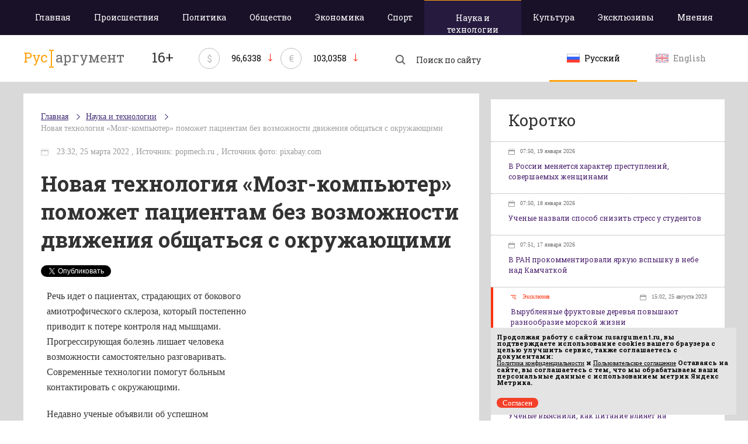

--- FILE ---
content_type: text/html; charset=utf-8
request_url: https://rusargument.ru/103488_novaya_tehnologiya_mozg_kompyuter_pomozhet_pacientam_bez_vozmozhnosti_dvizheniya_obshhatsya_s_okruzhayushhimi_LPetrovkina
body_size: 8518
content:
<!DOCTYPE html>
<html>
<head>
    <title> Новая технология «Мозг-компьютер» поможет пациентам без возможности движения общаться с окружающими </title>
	    <meta charset="utf-8">
	<link rel="shortcut icon" href="/favicon_16x16.ico" sizes="16x16" type="image/x-icon" />
	<link rel="shortcut icon" href="/favicon_32x32.png" sizes="32x32" type="image/x-icon" />
	<meta id="viewport" name="viewport" content="width=device-width,initial-scale=1.0,maximum-scale=1" />
	<meta name="yandex-verification" content="4903f00ec97c54eb" />
			<meta property="og:title" content="Новая технология «Мозг-компьютер» поможет пациентам без возможности движения общаться с окружающими" />
			    <link href='https://fonts.googleapis.com/css?family=Roboto+Slab:700,400&subset=latin,cyrillic' rel='stylesheet' type='text/css'>
    <!-- Latest compiled and minified CSS -->
    <link rel="stylesheet" href="/data/css/base-style.css?v=3">
    <!-- Optional theme -->
    <link rel="stylesheet" href="/data/css/style.css?v=8" type="text/css" />
	<link rel="stylesheet" href="/data/css/media.css?v=9" type="text/css" />
    <!--[if IE 7]> <link rel="stylesheet" href="/data/css/IE7.css" type="text/css" /> <![endif]-->
    <!--[if IE 8]> <link rel="stylesheet" href="/data/css/IE8.css" type="text/css" /> <![endif]-->
    <!--[if IE 9]> <link rel="stylesheet" href="/data/css/IE9.css" type="text/css" /> <![endif]-->
    <script type="text/javascript" src="https://cdnjs.cloudflare.com/ajax/libs/html5shiv/3.7.3/html5shiv.js"></script>
    <!-- Include all compiled plugins (below), or include individual files as needed -->
    <script src="https://ajax.googleapis.com/ajax/libs/jquery/2.1.1/jquery.min.js"></script>
	
    <script src="/data/js/main.js?v=2"></script>
	
	<!-- 4789df009af47a12 -->
	<script type="text/javascript">(window.Image ? (new Image()) : document.createElement('img')).src = location.protocol + '//vk.com/rtrg?r=qlh5YfsPtHMQh5eAGiYo*LnKWzEnclHroo7JeQYTHzqxfwrPbNdG5slWELnsPEq0eYcirCHiRtp*fZGPcTiN2*HbrI2CVyn/6Ec/Duty*PYHFZhFb33fwd9TX2XfQ1MrJezMD4HI43AbNsAd5gF8oXdoFRZeaCV7*lj57guAHnM-&pixel_id=1000055094';</script>
	<script charset="UTF-8" src="//cdn.sendpulse.com/js/push/891563de42a128025c8c45fa41960d87_1.js" async></script>
</head>
<body>
<div class="all-content">
    <header>
        <div class="violet-wrap">
            <div class="header-wrap">
				<nav>
											<a class="adaptive-menu"><span>Меню</span></a>
						<ul>
							<li ><a href="/">Главная</a></li>
																						<li  class=""><a href="/accident">Происшествия</a>
								</li>
															<li  class=""><a href="/politics">Политика</a>
								</li>
															<li  class=""><a href="/society">Общество</a>
								</li>
															<li  class=""><a href="/economy">Экономика</a>
								</li>
															<li  class=""><a href="/sport">Спорт</a>
								</li>
															<li  class="active-menu "><a href="/science">Наука и технологии</a>
								</li>
															<li  class=""><a href="/culture">Культура</a>
								</li>
																					<li class=""><a href="/exclusives">Эксклюзивы</a>
							<li class=""><a href="/opinion">Мнения</a>
						</ul>
									</nav>
            </div>
        </div>
        <div class="header-wrap heading">
            <a href="/" class="logo">
				                <p>Рус</p><img src="/data/img/razd.png">аргумент
				            </a>
			<p class="smy">16+</p>
						            <div class="currency-rate">
                <span class="currency-rate-sign">$</span>
                <span class="currency-rate-number">96,6338</span>
                <span class="currency-rate-arrow-down"></span>
            </div>
						            <div class="currency-rate">
                <span class="currency-rate-sign">€</span>
                <span class="currency-rate-number">103,0358</span>
                <span class="currency-rate-arrow-down"></span>
            </div>
						            <form class="search" method="get" action="https://yandex.ru/yandsearch">
				<input type="hidden" name="site" value="https://rusargument.ru" />
                <input type="hidden" name="numdoc" value="10" />
                <input type="hidden" name="lr" value="42" />
                <input type="hidden" name="mime" value="all" />
                <button type="submit" class="search-btn"></button>
                <input name="text" type="search" placeholder="Поиск по сайту">
            </form>
            <div class="lang">
				<a href="/" class="btn-lang active">
					<img src="/data/img/rus.png" alt="">
					<span>Русский</span>
				</a>
				<a href="/en" class="btn-lang ">
					<img src="/data/img/en.png" alt="">
					<span>English</span>
				</a>
            </div>
			
        </div>
    </header>
	    <div class="content">
        <div class="content-wrap page-new-weight">
            <div class="left-col">
								<div class="article-wrap">
														<ul class="breadcrumb">
						<li><a href="/">Главная</a></li>
												<li><a href="/science">Наука и технологии</a></li>
												<li><a href="/103488_novaya_tehnologiya_mozg_kompyuter_pomozhet_pacientam_bez_vozmozhnosti_dvizheniya_obshhatsya_s_okruzhayushhimi_LPetrovkina">Новая технология «Мозг-компьютер» поможет пациентам без возможности движения общаться с окружающими</a></li>
											</ul>
					

                <div class="header-article">
                    <time>							23:32, 25 марта 2022
																							, Источник: popmech.ru										, Источник фото: pixabay.com</time>
					                    <h1>Новая технология «Мозг-компьютер» поможет пациентам без возможности движения общаться с окружающими</h1>
					<div style="display:inline;">
						<!-- Put this script tag to the <head> of your page -->
						<script type="text/javascript" src="//vk.com/js/api/openapi.js?116"></script>

						<script type="text/javascript">
						  VK.init({ apiId: 4942454, onlyWidgets: true });
						</script>

						<!-- Put this div tag to the place, where the Like block will be -->
						<div id="vk_like" style="display: inline-block;vertical-align: top;"></div>
						<script type="text/javascript">
						VK.Widgets.Like("vk_like", { type: "button" });
						</script>
						
						
						<a href="https://twitter.com/share" class="twitter-share-button" data-lang="ru">Твитнуть</a>
						<script>!function(d,s,id){ var js,fjs=d.getElementsByTagName(s)[0],p=/^http:/.test(d.location)?'http':'https';if(!d.getElementById(id)){ js=d.createElement(s);js.id=id;js.src=p+'://platform.twitter.com/widgets.js';fjs.parentNode.insertBefore(js,fjs); } } (document, 'script', 'twitter-wjs');</script>
						
						<div style="width:130px;display: inline-block;vertical-align: top;margin-left:45px;">
							<div id="fb-root"></div>
							<script>(function(d, s, id) { 
							  var js, fjs = d.getElementsByTagName(s)[0];
							  if (d.getElementById(id)) return;
							  js = d.createElement(s); js.id = id;
							  js.src = "//connect.facebook.net/ru_RU/sdk.js#xfbml=1&version=v2.3";
							  fjs.parentNode.insertBefore(js, fjs);
							 }(document, 'script', 'facebook-jssdk'));</script>
							<div class="fb-like" data-layout="button_count" data-action="like" data-show-faces="false" data-share="false"></div>
						</div>
						
						<a data-pocket-label="pocket" data-pocket-count="horizontal" class="pocket-btn" data-lang="ru"></a>
						<script type="text/javascript">!function(d,i){ if(!d.getElementById(i)){ var j=d.createElement("script");j.id=i;j.src="https://widgets.getpocket.com/v1/j/btn.js?v=1";var w=d.getElementById(i);d.body.appendChild(j); } }(document,"pocket-btn-js");</script>
					</div>
                </div>
                <div class="text-article">
										<div style="float:right;width:340px;margin:0 0 10px 10px">
												<div style="margin-top:5px; height: 300px;">
							<!-- Yandex.RTB -->
							<script>window.yaContextCb=window.yaContextCb||[]</script>
							<script src="https://yandex.ru/ads/system/context.js" async></script>
							
							<!-- Yandex.RTB R-A-151817-4 -->
							<div id="yandex_rtb_R-A-151817-4"></div>
							<script>window.yaContextCb.push(()=>{
							  Ya.Context.AdvManager.render({
								renderTo: 'yandex_rtb_R-A-151817-4',
								blockId: 'R-A-151817-4'
							  })
							})</script>
						</div>
						
					</div>
					                    <p><p>Речь идет о пациентах, страдающих от бокового амиотрофического склероза, который постепенно приводит к потере контроля над мышцами. Прогрессирующая болезнь лишает человека возможности самостоятельно разговаривать. Современные технологии помогут больным контактировать с окружающими.</p>
<p>Недавно ученые объявили об успешном завершении важной операции: они наконец-то смогли перевести мозговые волны в полноценный текст. Это удалось совершить благодаря эксперименту: учёные установили в мозг пациента два чипа. Изначально устройства программировали только ответы &laquo;да&raquo; и &laquo;нет&raquo;, однако спустя время больной смог произносить целые слова с помощью внедренного чипа.</p>
<p>Пациент обучился методике за несколько месяцев. Слова составляются медленно &mdash; за два часа проектируется всего 131 символ. Однако этого достаточно, чтобы человек мог общаться с окружающими людьми и говорить родным, что любит их.</p></p>
											
						
																												<!-- Yandex.RTB R-A-151817-2 -->
								<div id="yandex_rtb_R-A-151817-2" style="margin-top:10px;"></div>
								<script type="text/javascript">
									(function(w, d, n, s, t) {
										w[n] = w[n] || [];
										w[n].push(function() {
											Ya.Context.AdvManager.render({
												blockId: "R-A-151817-2",
												renderTo: "yandex_rtb_R-A-151817-2",
												async: true
											});
										});
										t = d.getElementsByTagName("script")[0];
										s = d.createElement("script");
										s.type = "text/javascript";
										s.src = "//an.yandex.ru/system/context.js";
										s.async = true;
										t.parentNode.insertBefore(s, t);
									})(this, this.document, "yandexContextAsyncCallbacks");
								</script>
														
							
							
												
					                </div>
															</div>
							
							</div>
			<aside class="right-col">
							<div class="news-briefly">
				<script type="text/javascript" src="//vk.com/js/api/openapi.js?121"></script>

				<!-- VK Widget -->
				<div class="form-group">
					<div id="vk_groups"></div>
				</div>
				<script type="text/javascript">
				VK.Widgets.Group("vk_groups", { mode: 0, width: "400", height: "250", color1: 'FFFFFF', color2: '2B587A', color3: 'ffa311' }, 94656976);
				</script>
												<div class="form-group text-center">
					<!-- R-151817-1 Яндекс.RTB-блок  -->
					<div id="yandex_ad_R-151817-1"></div>
				</div>
														
													</div>
																<div class="news-briefly">
										<h2>Коротко</h2>
										<ul>
											<li class="one-news-briefly ">
							<a href="/119781_v_rossii_menyaetsya_harakter_prestuplenij_sovershaemyh_zhenshhinami_info">
																																																																									<time>07:50, 19 января 2026</time>
								<p>В России меняется характер преступлений, совершаемых женщинами</p>
							</a>
						</li>
											<li class="one-news-briefly ">
							<a href="/119782_uchenye_nazvali_sposob_snizit_stress_u_studentov_info">
																																																																									<time>07:50, 18 января 2026</time>
								<p>Ученые назвали способ снизить стресс у студентов</p>
							</a>
						</li>
											<li class="one-news-briefly ">
							<a href="/119783_v_ran_prokommentirovali_yarkuyu_vspyshku_v_nebe_nad_kamchatkoj_info">
																																																																									<time>07:51, 17 января 2026</time>
								<p>В РАН прокомментировали яркую вспышку в небе над Камчаткой</p>
							</a>
						</li>
											<li class="one-news-briefly exclusive-news">
							<a href="/106485_vyrublennye_fruktovye_derevya_zatoplennye_v_vattovom_more_povyshayut_mestnoe_raznoobrazie_i_izobilie_morskoj_zhizni_victorgojman">
																																						 
											<span class="exclusive-news-span">Эксклюзив</span>
																																														<time>15:02, 25 августа 2023</time>
								<p>Вырубленные фруктовые деревья повышают разнообразие морской жизни</p>
							</a>
						</li>
											<li class="one-news-briefly ">
							<a href="/119779_ekspert_objyasnil_pochemu_posle_prazdnikov_trudno_vernutsya_k_rabote_info">
																																																																									<time>01:03, 09 января 2026</time>
								<p>Эксперт объяснил, почему после праздников трудно вернуться к работе</p>
							</a>
						</li>
											<li class="one-news-briefly ">
							<a href="/119778_uchenye_vyyasnili_kak_pitanie_vliyaet_na_zaraznost_holery_info">
																																																																									<time>00:40, 05 января 2026</time>
								<p>Ученые выяснили, как питание влияет на заразность холеры</p>
							</a>
						</li>
											<li class="one-news-briefly ">
							<a href="/119777_psiholog_objyasnila_pochemu_posle_prazdnikov_nakryvaet_apatiya_info">
																																																																									<time>00:30, 02 января 2026</time>
								<p>Психолог объяснила, почему после праздников накрывает апатия</p>
							</a>
						</li>
											<li class="one-news-briefly exclusive-news">
							<a href="/105405_sozdan_nejrochip_dlya_lecheniya_zabolevanij_golovnogo_mozga_victorgojman">
																																						 
											<span class="exclusive-news-span">Эксклюзив</span>
																																														<time>17:16, 30 января 2023</time>
								<p>Создан нейрочип для лечения заболеваний головного мозга</p>
							</a>
						</li>
											<li class="one-news-briefly ">
							<a href="/119776_vrachi_objyasnili_chto_delat_pri_pishhevom_otravlenii_info">
																																																																									<time>10:49, 30 декабря 2025</time>
								<p>Врачи объяснили, что делать при пищевом отравлении</p>
							</a>
						</li>
											<li class="one-news-briefly ">
							<a href="/119775_vrachi_predupredili_o_samyh_chastyh_travmah_v_novogodnie_prazdniki_info">
																																																																									<time>10:48, 30 декабря 2025</time>
								<p>Врачи предупредили о самых частых травмах в новогодние праздники</p>
							</a>
						</li>
											<li class="one-news-briefly ">
							<a href="/119772_uchenye_nashli_mehanizm_gibeli_nejronov_pri_redkom_geneticheskom_zabolevanii_info">
																																																																									<time>14:03, 22 декабря 2025</time>
								<p>Ученые нашли механизм гибели нейронов при редком генетическом заболевании</p>
							</a>
						</li>
											<li class="one-news-briefly ">
							<a href="/119773_uchenye_objyasnili_pochemu_vo_vremya_bega_kazhetsya_chto_vremya_zamedlyaetsya_info">
																																																																									<time>14:03, 22 декабря 2025</time>
								<p>Ученые объяснили, почему во время бега кажется, что время замедляется</p>
							</a>
						</li>
											<li class="one-news-briefly ">
							<a href="/119764_uchyonye_tpu_sozdali_bioaktivnye_3d_implantaty_uskoryayushhie_vosstanovlenie_kostej_info">
																																																																									<time>10:40, 10 декабря 2025</time>
								<p>Учёные ТПУ создали биоактивные 3D-имплантаты, ускоряющие восстановление костей</p>
							</a>
						</li>
											<li class="one-news-briefly ">
							<a href="/119765_mozg_perehodit_v_avarijnyj_rezhim_ochistki_pri_nehvatke_sna__issledovanie_mit_info">
																																																																									<time>10:40, 10 декабря 2025</time>
								<p>Мозг переходит в аварийный режим очистки при нехватке сна — исследование MIT</p>
							</a>
						</li>
											<li class="one-news-briefly ">
							<a href="/119762_privychnyj_racion_spasaet_serdce__uchyonye_nazvali_produkty_dlya_pozhilyh_info">
																																																																									<time>10:39, 09 декабря 2025</time>
								<p>Привычный рацион спасает сердце: учёные назвали продукты для пожилых</p>
							</a>
						</li>
										</ul>
										<a class="all-news-briefly" href="/all_news">Показать все новости</a>
									</div>
							</aside>
						
		</div>
	</div>
</div>
<footer>
    <div class="footer-wrap">
        <a href="/" class="logo-footer">
			            <p>Рус</p><img src="/data/img/razd-white.png">аргумент
			        </a>
        <div class="footer-center">
			<div class="copyright">
								<p><span class="text-white">© 2014–2026 ООО «Лонг Кэт».</span>Сетевое издание «Русаргумент». Зарегистрировано в Федеральной службе по надзору в сфере связи, информационных технологий и массовых коммуникаций (Роскомнадзор). Реестровая запись ЭЛ No ФС 77 - 67215  от 30.09.2016. <br> Исключительные права на материалы, размещённые на интернет-сайте rusargument.ru, в соответствии с законодательством Российской Федерации об охране результатов интеллектуальной деятельности принадлежат ООО "Лонг Кэт", и не подлежат использованию другими лицами в какой бы то ни было форме без письменного разрешения правообладателя.</p>
							</div>
			<div class="footer-link">
								<a href="/content/view/10_redakciya_sajta">Редакция сайта</a>
				<a href="/content/view/11_reklamodatelyam">Рекламодателям</a>
				<a href="/content/view/13_politika_konfidencialnosti ">Политика конфиденциальности</a>
				<a href="/content/view/12_polzovatelskoe_soglashenie ">Пользовательское соглашение</a>
							</div>
		</div>
		<script type="text/javascript" src="/data/orphus/orphus.js"></script>
		<a href="http://orphus.ru" id="orphus" target="_blank"><img alt="Система Orphus" src="/data/orphus/orphus.gif" border="0" width="240" height="80" /></a>
        <div class="menu">
			            <ul>
                <li><a href="/">Главная</a></li>
													<li><a href="/accident">Происшествия</a></li>
									<li><a href="/politics">Политика</a></li>
									<li><a href="/society">Общество</a></li>
									<li><a href="/economy">Экономика</a></li>
									<li><a href="/sport">Спорт</a></li>
									<li><a href="/science">Наука и технологии</a></li>
									<li><a href="/culture">Культура</a></li>
												<li><a href="/exclusives">Эксклюзивы</a></li>
				<li><a href="/opinion">Мнения</a></li>
            </ul>
			        </div>
        <div class="metrika">
		

<script type="text/javascript">
    (function(w, d, n, s, t) {
        w[n] = w[n] || [];
        w[n].push(function() {
            Ya.Context.AdvManager.render({
                blockId: "R-151817-1",
                renderTo: "yandex_ad_R-151817-1",
                async: true
            });
        });
        t = d.getElementsByTagName("script")[0];
        s = d.createElement("script");
        s.type = "text/javascript";
        s.src = "//an.yandex.ru/system/context.js";
        s.async = true;
        t.parentNode.insertBefore(s, t);
    })(this, this.document, "yandexContextAsyncCallbacks");
</script>

<!-- Yandex.Metrika counter -->
<script type="text/javascript">
   (function (d, w, c) {
       (w[c] = w[c] || []).push(function() {
           try {
               w.yaCounter38076905 = new Ya.Metrika({
                   id:38076905,
                   clickmap:true,
                   trackLinks:true,
                   accurateTrackBounce:true,
                   ut:"noindex"
               });
           } catch(e) { }
       });        var n = d.getElementsByTagName("script")[0],
           s = d.createElement("script"),
           f = function () { n.parentNode.insertBefore(s, n); };
       s.type = "text/javascript";
       s.async = true;
       s.src = "https://mc.yandex.ru/metrika/watch.js";        if (w.opera == "[object Opera]") {
           d.addEventListener("DOMContentLoaded", f, false);
       } else { f(); }
   })(document, window, "yandex_metrika_callbacks");
</script>
<noscript><div><img src="https://mc.yandex.ru/watch/38076905?ut=noindex" style="position:absolute; left:-9999px;" alt="" /></div></noscript>
<!-- /Yandex.Metrika counter -->
		
		</div>
        <div class="lang-footer">
            <a href="/" class="btn-lang ">
                <img src="/data/img/rus.png" alt="">
                <span>Русский</span>
            </a>
            <a href="/en" class="btn-lang ">
                <img src="/data/img/en.png" alt="">
                <span>English</span>
            </a>
        </div>
        <div class="longcat">
            <p>Создание и поддержка сайта —«<a href="http://longcatdev.com/" target="_blank">Лонг Кэт</a>»</p>
            <a class="longcat-img" href="http://longcatdev.com/" target="_blank">
                <img src="/data/img/longcat.png" alt="Long cat">
            </a>
        </div>
    </div>
</footer>
<div class="hover">
    <img src="/data/img/l-arrow-hover.png">
    <img src="/data/img/r-arrow-hover.png">
    <img src="/data/img/search-hover.png">
    <img src="/data/img/vk-hover.png">
    <img src="/data/img/tw-hover.png">
    <img src="/data/img/you-hover.png">
</div>

<script language="Javascript">
var bid = 'v76zm3uRT4Mv6RS6hNYa';
var sid = '6259';
var async = 1;
</script>
<script type="text/javascript" src="//v.actionteaser.ru/news_ssl.js"></script>
<script type="text/javascript">
	window.onload = function() {
		let matches = document.cookie.match(new RegExp(
			"(?:^|; )" + "acceptCookie".replace(/([\.$?*|{}\(\)\[\]\\\/\+^])/g, '\\$1') + "=([^;]*)"
		));
		if (matches == null) {
		console.log('if');
			document.getElementById("cookieConfirm").style.display = "block";
		}
	}
	function confirmCookie() {
		document.cookie="acceptCookie=true; path=/;";
		document.getElementById("cookieConfirm").style.display = "none";
	}
</script>
<noindex>
	<div id="cookieConfirm" style="position:fixed; z-index:1000; font-size:11px; bottom:10px; right:20px; width:100%; max-width:420px; padding:0px; background-color:#e4e4e4; color:#000; display: none">
		<div style="width:100%; padding:10px;">
			<p style="font-size:11px; line-height:11px; padding:0px; margin-bottom:0px; margin-top:0px;">
				Продолжая работу с сайтом <b>rusargument.ru</b>, вы подтверждаете использование cookies вашего браузера с целью улучшить сервис, также соглашаетесь с документами:<br>
				<a href="https://rusargument.ru/content/view/13_politika_konfidencialnosti" style="font-size:11px; line-height:11px; padding:0px; margin-bottom:0px; margin-top:0px; text-decoration: underline;">Политика конфиденциальности</a> и
				<a href="https://rusargument.ru/content/view/12_polzovatelskoe_soglashenie" style="font-size:11px; line-height:11px; padding:0px; margin-bottom:0px; margin-top:0px; text-decoration: underline;">Пользовательское соглашение</a>
				Оставаясь на сайте, вы соглашаетесь с тем, что мы обрабатываем ваши персональные данные с использованием метрик Яндекс Метрика. 
			</p>
		</div>
		<div class="header-line-contact-button" style="margin: 10px;">
			<label>
				<a href="#" style="background-color: #f44029; color: #fff; text-decoration:none; border-radius: 10px; padding: 1px 10px;  font-size:13px;" onclick="confirmCookie()">
					Согласен
				</a>
			</label>
		</div>
	</div>
</noindex>
</body>
</html>